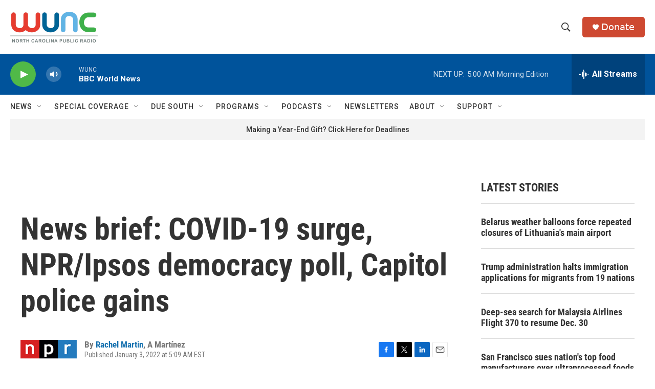

--- FILE ---
content_type: text/html; charset=utf-8
request_url: https://www.google.com/recaptcha/api2/aframe
body_size: 183
content:
<!DOCTYPE HTML><html><head><meta http-equiv="content-type" content="text/html; charset=UTF-8"></head><body><script nonce="eUBJinSiB7mpP7E56RmRJQ">/** Anti-fraud and anti-abuse applications only. See google.com/recaptcha */ try{var clients={'sodar':'https://pagead2.googlesyndication.com/pagead/sodar?'};window.addEventListener("message",function(a){try{if(a.source===window.parent){var b=JSON.parse(a.data);var c=clients[b['id']];if(c){var d=document.createElement('img');d.src=c+b['params']+'&rc='+(localStorage.getItem("rc::a")?sessionStorage.getItem("rc::b"):"");window.document.body.appendChild(d);sessionStorage.setItem("rc::e",parseInt(sessionStorage.getItem("rc::e")||0)+1);localStorage.setItem("rc::h",'1764754485073');}}}catch(b){}});window.parent.postMessage("_grecaptcha_ready", "*");}catch(b){}</script></body></html>